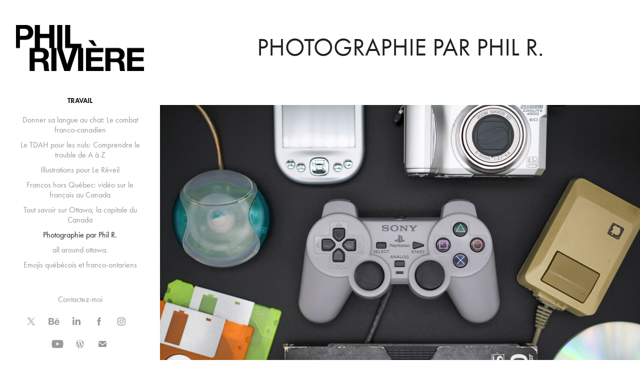

--- FILE ---
content_type: text/html; charset=utf-8
request_url: https://portfolio.rivr.art/photographie
body_size: 10894
content:
<!DOCTYPE HTML>
<html lang="en-US">
<head>
  <meta charset="UTF-8" />
  <meta name="viewport" content="width=device-width, initial-scale=1" />
      <meta name="keywords"  content="Photography" />
      <meta name="description"  content="Créateur de contenu vidéo, graphiste et photographe de 21 ans basé à Ottawa." />
      <meta name="twitter:card"  content="summary_large_image" />
      <meta name="twitter:site"  content="@AdobePortfolio" />
      <meta  property="og:title" content="Phil Rivière - Portfolio - Photographie par Phil R." />
      <meta  property="og:description" content="Créateur de contenu vidéo, graphiste et photographe de 21 ans basé à Ottawa." />
      <meta  property="og:image" content="https://cdn.myportfolio.com/7941c263-ddd5-4372-bb43-6c747bb03c3d/592aadff-8431-42be-ba0a-cc0738fd4f22_rwc_640x0x2560x2560x2560.jpg?h=d4cc855f796555a361d4bdee0e52cc4b" />
        <link rel="icon" href="https://cdn.myportfolio.com/7941c263-ddd5-4372-bb43-6c747bb03c3d/b256c473-5fed-40f1-af17-96fb770b84db_carw_1x1x32.png?h=8285849fd7cc896752b8565f20fd4b1b" />
      <link rel="stylesheet" href="/dist/css/main.css" type="text/css" />
      <link rel="stylesheet" href="https://cdn.myportfolio.com/7941c263-ddd5-4372-bb43-6c747bb03c3d/2362c2057fdbf7f3b514d9a4940e3ba71731618916.css?h=3495ada1c6805467b207993880181b7c" type="text/css" />
    <link rel="canonical" href="https://portfolio.rivr.art/photographie" />
      <title>Phil Rivière - Portfolio - Photographie par Phil R.</title>
    <script type="text/javascript" src="//use.typekit.net/ik/[base64].js?cb=8dae7d4d979f383d5ca1dd118e49b6878a07c580" async onload="
    try {
      window.Typekit.load();
    } catch (e) {
      console.warn('Typekit not loaded.');
    }
    "></script>
</head>
  <body class="transition-enabled">  <div class='page-background-video page-background-video-with-panel'>
  </div>
  <div class="js-responsive-nav">
    <div class="responsive-nav has-social">
      <div class="close-responsive-click-area js-close-responsive-nav">
        <div class="close-responsive-button"></div>
      </div>
          <nav data-hover-hint="nav">
              <ul class="group">
                  <li class="gallery-title"><a href="/travail" >Travail</a></li>
            <li class="project-title"><a href="/donner-sa-langue-au-chat" >Donner sa langue au chat: Le combat franco-canadien</a></li>
            <li class="project-title"><a href="/le-tdah-pour-les-nuls" >Le TDAH pour les nuls: Comprendre le trouble de A à Z</a></li>
            <li class="project-title"><a href="/illustrations-pour-le-reveil" >Illustrations pour Le Réveil</a></li>
            <li class="project-title"><a href="/francos-hors-quebec" >Francos hors Québec: vidéo sur le français au Canada</a></li>
            <li class="project-title"><a href="/tout-savoir-sur-ottawa" >Tout savoir sur Ottawa, la capitale du Canada</a></li>
            <li class="project-title"><a href="/photographie" class="active">Photographie par Phil R.</a></li>
            <li class="project-title"><a href="/all-around-ottawa" >all around ottawa.</a></li>
            <li class="project-title"><a href="/emojis-quebecois-et-franco-ontariens" >Emojis québécois et franco-ontariens</a></li>
              </ul>
      <div class="page-title">
        <a href="/contact" >Contactez-moi</a>
      </div>
              <div class="social pf-nav-social" data-hover-hint="navSocialIcons">
                <ul>
                        <li>
                          <a href="https://twitter.com/AppelezMoiPhil" target="_blank">
                            <svg xmlns="http://www.w3.org/2000/svg" xmlns:xlink="http://www.w3.org/1999/xlink" version="1.1" x="0px" y="0px" viewBox="-8 -3 35 24" xml:space="preserve" class="icon"><path d="M10.4 7.4 16.9 0h-1.5L9.7 6.4 5.2 0H0l6.8 9.7L0 17.4h1.5l5.9-6.8 4.7 6.8h5.2l-6.9-10ZM8.3 9.8l-.7-1-5.5-7.6h2.4l4.4 6.2.7 1 5.7 8h-2.4L8.3 9.8Z"/></svg>
                          </a>
                        </li>
                        <li>
                          <a href="https://www.behance.net/AppelezMoiPhil" target="_blank">
                            <svg id="Layer_1" data-name="Layer 1" xmlns="http://www.w3.org/2000/svg" viewBox="0 0 30 24" class="icon"><path id="path-1" d="M18.83,14.38a2.78,2.78,0,0,0,.65,1.9,2.31,2.31,0,0,0,1.7.59,2.31,2.31,0,0,0,1.38-.41,1.79,1.79,0,0,0,.71-0.87h2.31a4.48,4.48,0,0,1-1.71,2.53,5,5,0,0,1-2.78.76,5.53,5.53,0,0,1-2-.37,4.34,4.34,0,0,1-1.55-1,4.77,4.77,0,0,1-1-1.63,6.29,6.29,0,0,1,0-4.13,4.83,4.83,0,0,1,1-1.64A4.64,4.64,0,0,1,19.09,9a4.86,4.86,0,0,1,2-.4A4.5,4.5,0,0,1,23.21,9a4.36,4.36,0,0,1,1.5,1.3,5.39,5.39,0,0,1,.84,1.86,7,7,0,0,1,.18,2.18h-6.9Zm3.67-3.24A1.94,1.94,0,0,0,21,10.6a2.26,2.26,0,0,0-1,.22,2,2,0,0,0-.66.54,1.94,1.94,0,0,0-.35.69,3.47,3.47,0,0,0-.12.65h4.29A2.75,2.75,0,0,0,22.5,11.14ZM18.29,6h5.36V7.35H18.29V6ZM13.89,17.7a4.4,4.4,0,0,1-1.51.7,6.44,6.44,0,0,1-1.73.22H4.24V5.12h6.24a7.7,7.7,0,0,1,1.73.17,3.67,3.67,0,0,1,1.33.56,2.6,2.6,0,0,1,.86,1,3.74,3.74,0,0,1,.3,1.58,3,3,0,0,1-.46,1.7,3.33,3.33,0,0,1-1.35,1.12,3.19,3.19,0,0,1,1.82,1.26,3.79,3.79,0,0,1,.59,2.17,3.79,3.79,0,0,1-.39,1.77A3.24,3.24,0,0,1,13.89,17.7ZM11.72,8.19a1.25,1.25,0,0,0-.45-0.47,1.88,1.88,0,0,0-.64-0.24,5.5,5.5,0,0,0-.76-0.05H7.16v3.16h3a2,2,0,0,0,1.28-.38A1.43,1.43,0,0,0,11.89,9,1.73,1.73,0,0,0,11.72,8.19ZM11.84,13a2.39,2.39,0,0,0-1.52-.45H7.16v3.73h3.11a3.61,3.61,0,0,0,.82-0.09A2,2,0,0,0,11.77,16a1.39,1.39,0,0,0,.47-0.54,1.85,1.85,0,0,0,.17-0.88A1.77,1.77,0,0,0,11.84,13Z"/></svg>
                          </a>
                        </li>
                        <li>
                          <a href="https://linkedin.com/in/AppelezMoiPhil" target="_blank">
                            <svg version="1.1" id="Layer_1" xmlns="http://www.w3.org/2000/svg" xmlns:xlink="http://www.w3.org/1999/xlink" viewBox="0 0 30 24" style="enable-background:new 0 0 30 24;" xml:space="preserve" class="icon">
                            <path id="path-1_24_" d="M19.6,19v-5.8c0-1.4-0.5-2.4-1.7-2.4c-1,0-1.5,0.7-1.8,1.3C16,12.3,16,12.6,16,13v6h-3.4
                              c0,0,0.1-9.8,0-10.8H16v1.5c0,0,0,0,0,0h0v0C16.4,9,17.2,7.9,19,7.9c2.3,0,4,1.5,4,4.9V19H19.6z M8.9,6.7L8.9,6.7
                              C7.7,6.7,7,5.9,7,4.9C7,3.8,7.8,3,8.9,3s1.9,0.8,1.9,1.9C10.9,5.9,10.1,6.7,8.9,6.7z M10.6,19H7.2V8.2h3.4V19z"/>
                            </svg>
                          </a>
                        </li>
                        <li>
                          <a href="https://facebook.com/AppelezMoiPhil" target="_blank">
                            <svg xmlns="http://www.w3.org/2000/svg" xmlns:xlink="http://www.w3.org/1999/xlink" version="1.1" x="0px" y="0px" viewBox="0 0 30 24" xml:space="preserve" class="icon"><path d="M16.21 20h-3.26v-8h-1.63V9.24h1.63V7.59c0-2.25 0.92-3.59 3.53-3.59h2.17v2.76H17.3 c-1.02 0-1.08 0.39-1.08 1.11l0 1.38h2.46L18.38 12h-2.17V20z"/></svg>
                          </a>
                        </li>
                        <li>
                          <a href="https://instagram.com/AppelezMoiPhil" target="_blank">
                            <svg version="1.1" id="Layer_1" xmlns="http://www.w3.org/2000/svg" xmlns:xlink="http://www.w3.org/1999/xlink" viewBox="0 0 30 24" style="enable-background:new 0 0 30 24;" xml:space="preserve" class="icon">
                            <g>
                              <path d="M15,5.4c2.1,0,2.4,0,3.2,0c0.8,0,1.2,0.2,1.5,0.3c0.4,0.1,0.6,0.3,0.9,0.6c0.3,0.3,0.5,0.5,0.6,0.9
                                c0.1,0.3,0.2,0.7,0.3,1.5c0,0.8,0,1.1,0,3.2s0,2.4,0,3.2c0,0.8-0.2,1.2-0.3,1.5c-0.1,0.4-0.3,0.6-0.6,0.9c-0.3,0.3-0.5,0.5-0.9,0.6
                                c-0.3,0.1-0.7,0.2-1.5,0.3c-0.8,0-1.1,0-3.2,0s-2.4,0-3.2,0c-0.8,0-1.2-0.2-1.5-0.3c-0.4-0.1-0.6-0.3-0.9-0.6
                                c-0.3-0.3-0.5-0.5-0.6-0.9c-0.1-0.3-0.2-0.7-0.3-1.5c0-0.8,0-1.1,0-3.2s0-2.4,0-3.2c0-0.8,0.2-1.2,0.3-1.5c0.1-0.4,0.3-0.6,0.6-0.9
                                c0.3-0.3,0.5-0.5,0.9-0.6c0.3-0.1,0.7-0.2,1.5-0.3C12.6,5.4,12.9,5.4,15,5.4 M15,4c-2.2,0-2.4,0-3.3,0c-0.9,0-1.4,0.2-1.9,0.4
                                c-0.5,0.2-1,0.5-1.4,0.9C7.9,5.8,7.6,6.2,7.4,6.8C7.2,7.3,7.1,7.9,7,8.7C7,9.6,7,9.8,7,12s0,2.4,0,3.3c0,0.9,0.2,1.4,0.4,1.9
                                c0.2,0.5,0.5,1,0.9,1.4c0.4,0.4,0.9,0.7,1.4,0.9c0.5,0.2,1.1,0.3,1.9,0.4c0.9,0,1.1,0,3.3,0s2.4,0,3.3,0c0.9,0,1.4-0.2,1.9-0.4
                                c0.5-0.2,1-0.5,1.4-0.9c0.4-0.4,0.7-0.9,0.9-1.4c0.2-0.5,0.3-1.1,0.4-1.9c0-0.9,0-1.1,0-3.3s0-2.4,0-3.3c0-0.9-0.2-1.4-0.4-1.9
                                c-0.2-0.5-0.5-1-0.9-1.4c-0.4-0.4-0.9-0.7-1.4-0.9c-0.5-0.2-1.1-0.3-1.9-0.4C17.4,4,17.2,4,15,4L15,4L15,4z"/>
                              <path d="M15,7.9c-2.3,0-4.1,1.8-4.1,4.1s1.8,4.1,4.1,4.1s4.1-1.8,4.1-4.1S17.3,7.9,15,7.9L15,7.9z M15,14.7c-1.5,0-2.7-1.2-2.7-2.7
                                c0-1.5,1.2-2.7,2.7-2.7s2.7,1.2,2.7,2.7C17.7,13.5,16.5,14.7,15,14.7L15,14.7z"/>
                              <path d="M20.2,7.7c0,0.5-0.4,1-1,1s-1-0.4-1-1s0.4-1,1-1S20.2,7.2,20.2,7.7L20.2,7.7z"/>
                            </g>
                            </svg>
                          </a>
                        </li>
                        <li>
                          <a href="https://youtube.com/AppelezMoiPhil" target="_blank">
                            <svg xmlns="http://www.w3.org/2000/svg" xmlns:xlink="http://www.w3.org/1999/xlink" version="1.1" id="Layer_1" viewBox="0 0 30 24" xml:space="preserve" class="icon"><path d="M26.15 16.54c0 0-0.22 1.57-0.9 2.26c-0.87 0.91-1.84 0.91-2.28 0.96C19.78 20 15 20 15 20 s-5.91-0.05-7.74-0.23c-0.51-0.09-1.64-0.07-2.51-0.97c-0.68-0.69-0.91-2.26-0.91-2.26s-0.23-1.84-0.23-3.68v-1.73 c0-1.84 0.23-3.68 0.23-3.68s0.22-1.57 0.91-2.26c0.87-0.91 1.83-0.91 2.28-0.96C10.22 4 15 4 15 4H15c0 0 4.8 0 8 0.2 c0.44 0.1 1.4 0.1 2.3 0.96c0.68 0.7 0.9 2.3 0.9 2.26s0.23 1.8 0.2 3.68v1.73C26.38 14.7 26.1 16.5 26.1 16.54z M12.65 8.56l0 6.39l6.15-3.18L12.65 8.56z"/></svg>
                          </a>
                        </li>
                        <li>
                          <a href="https://rivr.art" target="_blank">
                            <svg version="1.1" id="Layer_1" xmlns="http://www.w3.org/2000/svg" xmlns:xlink="http://www.w3.org/1999/xlink" viewBox="0 0 30 24" style="enable-background:new 0 0 30 24;" xml:space="preserve" class="icon">
                            <path class="st0" d="M15,4c-4.4,0-8,3.6-8,8c0,4.4,3.6,8,8,8c4.4,0,8-3.6,8-8C23,7.6,19.4,4,15,4z M7.8,12c0-1,0.2-2,0.6-2.9
                              l3.4,9.4C9.5,17.3,7.8,14.8,7.8,12z M15,19.2c-0.7,0-1.4-0.1-2-0.3l2.2-6.3l2.2,6.1c0,0,0,0.1,0.1,0.1C16.6,19,15.8,19.2,15,19.2z
                               M16,8.6c0.4,0,0.8-0.1,0.8-0.1c0.4,0,0.3-0.6,0-0.6c0,0-1.2,0.1-1.9,0.1C14.1,8.1,13,8,13,8c-0.4,0-0.4,0.6,0,0.6
                              c0,0,0.4,0,0.8,0.1l1.1,3.1l-1.6,4.7l-2.6-7.8c0.4,0,0.8-0.1,0.8-0.1c0.4,0,0.3-0.6,0-0.6c0,0-1.2,0.1-1.9,0.1c-0.1,0-0.3,0-0.5,0
                              c1.3-2,3.5-3.2,6-3.2c1.9,0,3.6,0.7,4.9,1.9c0,0-0.1,0-0.1,0c-0.7,0-1.2,0.6-1.2,1.3c0,0.6,0.3,1.1,0.7,1.7c0.3,0.5,0.6,1.1,0.6,2
                              c0,0.6-0.2,1.3-0.5,2.3l-0.7,2.4L16,8.6z M21.3,8.5c0.6,1,0.9,2.2,0.9,3.5c0,2.7-1.4,5-3.6,6.2l2.2-6.4c0.4-1,0.5-1.8,0.5-2.6
                              C21.4,9,21.3,8.8,21.3,8.5z"/>
                            </svg>
                          </a>
                        </li>
                        <li>
                          <a href="mailto:phil@rivr.art">
                            <svg version="1.1" id="Layer_1" xmlns="http://www.w3.org/2000/svg" xmlns:xlink="http://www.w3.org/1999/xlink" x="0px" y="0px" viewBox="0 0 30 24" style="enable-background:new 0 0 30 24;" xml:space="preserve" class="icon">
                              <g>
                                <path d="M15,13L7.1,7.1c0-0.5,0.4-1,1-1h13.8c0.5,0,1,0.4,1,1L15,13z M15,14.8l7.9-5.9v8.1c0,0.5-0.4,1-1,1H8.1c-0.5,0-1-0.4-1-1 V8.8L15,14.8z"/>
                              </g>
                            </svg>
                          </a>
                        </li>
                </ul>
              </div>
          </nav>
    </div>
  </div>
  <div class="site-wrap cfix js-site-wrap">
    <div class="site-container">
      <div class="site-content e2e-site-content">
        <div class="sidebar-content">
          <header class="site-header">
              <div class="logo-wrap" data-hover-hint="logo">
                    <div class="logo e2e-site-logo-text logo-image has-rollover ">
    <a href="/travail" class="image-normal image-link">
      <img src="https://cdn.myportfolio.com/7941c263-ddd5-4372-bb43-6c747bb03c3d/80215c0a-a16e-4e76-9fb0-43d3cbe1b4dd_rwc_58x0x6324x2284x4096.png?h=7852cf8d6158a625fce564392c367b59" alt="Phil Rivière">
    </a>
    <a href="/travail" class="image-rollover image-link">
      <img src="https://cdn.myportfolio.com/7941c263-ddd5-4372-bb43-6c747bb03c3d/dcfcf394-a3f4-4b96-aae9-942296b70217_rwc_58x0x6324x2284x4096.png?h=617cbf63a1c30b01fd41b79affcda350" alt="Phil Rivière">
    </a>
</div>
              </div>
  <div class="hamburger-click-area js-hamburger">
    <div class="hamburger">
      <i></i>
      <i></i>
      <i></i>
    </div>
  </div>
          </header>
              <nav data-hover-hint="nav">
              <ul class="group">
                  <li class="gallery-title"><a href="/travail" >Travail</a></li>
            <li class="project-title"><a href="/donner-sa-langue-au-chat" >Donner sa langue au chat: Le combat franco-canadien</a></li>
            <li class="project-title"><a href="/le-tdah-pour-les-nuls" >Le TDAH pour les nuls: Comprendre le trouble de A à Z</a></li>
            <li class="project-title"><a href="/illustrations-pour-le-reveil" >Illustrations pour Le Réveil</a></li>
            <li class="project-title"><a href="/francos-hors-quebec" >Francos hors Québec: vidéo sur le français au Canada</a></li>
            <li class="project-title"><a href="/tout-savoir-sur-ottawa" >Tout savoir sur Ottawa, la capitale du Canada</a></li>
            <li class="project-title"><a href="/photographie" class="active">Photographie par Phil R.</a></li>
            <li class="project-title"><a href="/all-around-ottawa" >all around ottawa.</a></li>
            <li class="project-title"><a href="/emojis-quebecois-et-franco-ontariens" >Emojis québécois et franco-ontariens</a></li>
              </ul>
      <div class="page-title">
        <a href="/contact" >Contactez-moi</a>
      </div>
                  <div class="social pf-nav-social" data-hover-hint="navSocialIcons">
                    <ul>
                            <li>
                              <a href="https://twitter.com/AppelezMoiPhil" target="_blank">
                                <svg xmlns="http://www.w3.org/2000/svg" xmlns:xlink="http://www.w3.org/1999/xlink" version="1.1" x="0px" y="0px" viewBox="-8 -3 35 24" xml:space="preserve" class="icon"><path d="M10.4 7.4 16.9 0h-1.5L9.7 6.4 5.2 0H0l6.8 9.7L0 17.4h1.5l5.9-6.8 4.7 6.8h5.2l-6.9-10ZM8.3 9.8l-.7-1-5.5-7.6h2.4l4.4 6.2.7 1 5.7 8h-2.4L8.3 9.8Z"/></svg>
                              </a>
                            </li>
                            <li>
                              <a href="https://www.behance.net/AppelezMoiPhil" target="_blank">
                                <svg id="Layer_1" data-name="Layer 1" xmlns="http://www.w3.org/2000/svg" viewBox="0 0 30 24" class="icon"><path id="path-1" d="M18.83,14.38a2.78,2.78,0,0,0,.65,1.9,2.31,2.31,0,0,0,1.7.59,2.31,2.31,0,0,0,1.38-.41,1.79,1.79,0,0,0,.71-0.87h2.31a4.48,4.48,0,0,1-1.71,2.53,5,5,0,0,1-2.78.76,5.53,5.53,0,0,1-2-.37,4.34,4.34,0,0,1-1.55-1,4.77,4.77,0,0,1-1-1.63,6.29,6.29,0,0,1,0-4.13,4.83,4.83,0,0,1,1-1.64A4.64,4.64,0,0,1,19.09,9a4.86,4.86,0,0,1,2-.4A4.5,4.5,0,0,1,23.21,9a4.36,4.36,0,0,1,1.5,1.3,5.39,5.39,0,0,1,.84,1.86,7,7,0,0,1,.18,2.18h-6.9Zm3.67-3.24A1.94,1.94,0,0,0,21,10.6a2.26,2.26,0,0,0-1,.22,2,2,0,0,0-.66.54,1.94,1.94,0,0,0-.35.69,3.47,3.47,0,0,0-.12.65h4.29A2.75,2.75,0,0,0,22.5,11.14ZM18.29,6h5.36V7.35H18.29V6ZM13.89,17.7a4.4,4.4,0,0,1-1.51.7,6.44,6.44,0,0,1-1.73.22H4.24V5.12h6.24a7.7,7.7,0,0,1,1.73.17,3.67,3.67,0,0,1,1.33.56,2.6,2.6,0,0,1,.86,1,3.74,3.74,0,0,1,.3,1.58,3,3,0,0,1-.46,1.7,3.33,3.33,0,0,1-1.35,1.12,3.19,3.19,0,0,1,1.82,1.26,3.79,3.79,0,0,1,.59,2.17,3.79,3.79,0,0,1-.39,1.77A3.24,3.24,0,0,1,13.89,17.7ZM11.72,8.19a1.25,1.25,0,0,0-.45-0.47,1.88,1.88,0,0,0-.64-0.24,5.5,5.5,0,0,0-.76-0.05H7.16v3.16h3a2,2,0,0,0,1.28-.38A1.43,1.43,0,0,0,11.89,9,1.73,1.73,0,0,0,11.72,8.19ZM11.84,13a2.39,2.39,0,0,0-1.52-.45H7.16v3.73h3.11a3.61,3.61,0,0,0,.82-0.09A2,2,0,0,0,11.77,16a1.39,1.39,0,0,0,.47-0.54,1.85,1.85,0,0,0,.17-0.88A1.77,1.77,0,0,0,11.84,13Z"/></svg>
                              </a>
                            </li>
                            <li>
                              <a href="https://linkedin.com/in/AppelezMoiPhil" target="_blank">
                                <svg version="1.1" id="Layer_1" xmlns="http://www.w3.org/2000/svg" xmlns:xlink="http://www.w3.org/1999/xlink" viewBox="0 0 30 24" style="enable-background:new 0 0 30 24;" xml:space="preserve" class="icon">
                                <path id="path-1_24_" d="M19.6,19v-5.8c0-1.4-0.5-2.4-1.7-2.4c-1,0-1.5,0.7-1.8,1.3C16,12.3,16,12.6,16,13v6h-3.4
                                  c0,0,0.1-9.8,0-10.8H16v1.5c0,0,0,0,0,0h0v0C16.4,9,17.2,7.9,19,7.9c2.3,0,4,1.5,4,4.9V19H19.6z M8.9,6.7L8.9,6.7
                                  C7.7,6.7,7,5.9,7,4.9C7,3.8,7.8,3,8.9,3s1.9,0.8,1.9,1.9C10.9,5.9,10.1,6.7,8.9,6.7z M10.6,19H7.2V8.2h3.4V19z"/>
                                </svg>
                              </a>
                            </li>
                            <li>
                              <a href="https://facebook.com/AppelezMoiPhil" target="_blank">
                                <svg xmlns="http://www.w3.org/2000/svg" xmlns:xlink="http://www.w3.org/1999/xlink" version="1.1" x="0px" y="0px" viewBox="0 0 30 24" xml:space="preserve" class="icon"><path d="M16.21 20h-3.26v-8h-1.63V9.24h1.63V7.59c0-2.25 0.92-3.59 3.53-3.59h2.17v2.76H17.3 c-1.02 0-1.08 0.39-1.08 1.11l0 1.38h2.46L18.38 12h-2.17V20z"/></svg>
                              </a>
                            </li>
                            <li>
                              <a href="https://instagram.com/AppelezMoiPhil" target="_blank">
                                <svg version="1.1" id="Layer_1" xmlns="http://www.w3.org/2000/svg" xmlns:xlink="http://www.w3.org/1999/xlink" viewBox="0 0 30 24" style="enable-background:new 0 0 30 24;" xml:space="preserve" class="icon">
                                <g>
                                  <path d="M15,5.4c2.1,0,2.4,0,3.2,0c0.8,0,1.2,0.2,1.5,0.3c0.4,0.1,0.6,0.3,0.9,0.6c0.3,0.3,0.5,0.5,0.6,0.9
                                    c0.1,0.3,0.2,0.7,0.3,1.5c0,0.8,0,1.1,0,3.2s0,2.4,0,3.2c0,0.8-0.2,1.2-0.3,1.5c-0.1,0.4-0.3,0.6-0.6,0.9c-0.3,0.3-0.5,0.5-0.9,0.6
                                    c-0.3,0.1-0.7,0.2-1.5,0.3c-0.8,0-1.1,0-3.2,0s-2.4,0-3.2,0c-0.8,0-1.2-0.2-1.5-0.3c-0.4-0.1-0.6-0.3-0.9-0.6
                                    c-0.3-0.3-0.5-0.5-0.6-0.9c-0.1-0.3-0.2-0.7-0.3-1.5c0-0.8,0-1.1,0-3.2s0-2.4,0-3.2c0-0.8,0.2-1.2,0.3-1.5c0.1-0.4,0.3-0.6,0.6-0.9
                                    c0.3-0.3,0.5-0.5,0.9-0.6c0.3-0.1,0.7-0.2,1.5-0.3C12.6,5.4,12.9,5.4,15,5.4 M15,4c-2.2,0-2.4,0-3.3,0c-0.9,0-1.4,0.2-1.9,0.4
                                    c-0.5,0.2-1,0.5-1.4,0.9C7.9,5.8,7.6,6.2,7.4,6.8C7.2,7.3,7.1,7.9,7,8.7C7,9.6,7,9.8,7,12s0,2.4,0,3.3c0,0.9,0.2,1.4,0.4,1.9
                                    c0.2,0.5,0.5,1,0.9,1.4c0.4,0.4,0.9,0.7,1.4,0.9c0.5,0.2,1.1,0.3,1.9,0.4c0.9,0,1.1,0,3.3,0s2.4,0,3.3,0c0.9,0,1.4-0.2,1.9-0.4
                                    c0.5-0.2,1-0.5,1.4-0.9c0.4-0.4,0.7-0.9,0.9-1.4c0.2-0.5,0.3-1.1,0.4-1.9c0-0.9,0-1.1,0-3.3s0-2.4,0-3.3c0-0.9-0.2-1.4-0.4-1.9
                                    c-0.2-0.5-0.5-1-0.9-1.4c-0.4-0.4-0.9-0.7-1.4-0.9c-0.5-0.2-1.1-0.3-1.9-0.4C17.4,4,17.2,4,15,4L15,4L15,4z"/>
                                  <path d="M15,7.9c-2.3,0-4.1,1.8-4.1,4.1s1.8,4.1,4.1,4.1s4.1-1.8,4.1-4.1S17.3,7.9,15,7.9L15,7.9z M15,14.7c-1.5,0-2.7-1.2-2.7-2.7
                                    c0-1.5,1.2-2.7,2.7-2.7s2.7,1.2,2.7,2.7C17.7,13.5,16.5,14.7,15,14.7L15,14.7z"/>
                                  <path d="M20.2,7.7c0,0.5-0.4,1-1,1s-1-0.4-1-1s0.4-1,1-1S20.2,7.2,20.2,7.7L20.2,7.7z"/>
                                </g>
                                </svg>
                              </a>
                            </li>
                            <li>
                              <a href="https://youtube.com/AppelezMoiPhil" target="_blank">
                                <svg xmlns="http://www.w3.org/2000/svg" xmlns:xlink="http://www.w3.org/1999/xlink" version="1.1" id="Layer_1" viewBox="0 0 30 24" xml:space="preserve" class="icon"><path d="M26.15 16.54c0 0-0.22 1.57-0.9 2.26c-0.87 0.91-1.84 0.91-2.28 0.96C19.78 20 15 20 15 20 s-5.91-0.05-7.74-0.23c-0.51-0.09-1.64-0.07-2.51-0.97c-0.68-0.69-0.91-2.26-0.91-2.26s-0.23-1.84-0.23-3.68v-1.73 c0-1.84 0.23-3.68 0.23-3.68s0.22-1.57 0.91-2.26c0.87-0.91 1.83-0.91 2.28-0.96C10.22 4 15 4 15 4H15c0 0 4.8 0 8 0.2 c0.44 0.1 1.4 0.1 2.3 0.96c0.68 0.7 0.9 2.3 0.9 2.26s0.23 1.8 0.2 3.68v1.73C26.38 14.7 26.1 16.5 26.1 16.54z M12.65 8.56l0 6.39l6.15-3.18L12.65 8.56z"/></svg>
                              </a>
                            </li>
                            <li>
                              <a href="https://rivr.art" target="_blank">
                                <svg version="1.1" id="Layer_1" xmlns="http://www.w3.org/2000/svg" xmlns:xlink="http://www.w3.org/1999/xlink" viewBox="0 0 30 24" style="enable-background:new 0 0 30 24;" xml:space="preserve" class="icon">
                                <path class="st0" d="M15,4c-4.4,0-8,3.6-8,8c0,4.4,3.6,8,8,8c4.4,0,8-3.6,8-8C23,7.6,19.4,4,15,4z M7.8,12c0-1,0.2-2,0.6-2.9
                                  l3.4,9.4C9.5,17.3,7.8,14.8,7.8,12z M15,19.2c-0.7,0-1.4-0.1-2-0.3l2.2-6.3l2.2,6.1c0,0,0,0.1,0.1,0.1C16.6,19,15.8,19.2,15,19.2z
                                   M16,8.6c0.4,0,0.8-0.1,0.8-0.1c0.4,0,0.3-0.6,0-0.6c0,0-1.2,0.1-1.9,0.1C14.1,8.1,13,8,13,8c-0.4,0-0.4,0.6,0,0.6
                                  c0,0,0.4,0,0.8,0.1l1.1,3.1l-1.6,4.7l-2.6-7.8c0.4,0,0.8-0.1,0.8-0.1c0.4,0,0.3-0.6,0-0.6c0,0-1.2,0.1-1.9,0.1c-0.1,0-0.3,0-0.5,0
                                  c1.3-2,3.5-3.2,6-3.2c1.9,0,3.6,0.7,4.9,1.9c0,0-0.1,0-0.1,0c-0.7,0-1.2,0.6-1.2,1.3c0,0.6,0.3,1.1,0.7,1.7c0.3,0.5,0.6,1.1,0.6,2
                                  c0,0.6-0.2,1.3-0.5,2.3l-0.7,2.4L16,8.6z M21.3,8.5c0.6,1,0.9,2.2,0.9,3.5c0,2.7-1.4,5-3.6,6.2l2.2-6.4c0.4-1,0.5-1.8,0.5-2.6
                                  C21.4,9,21.3,8.8,21.3,8.5z"/>
                                </svg>
                              </a>
                            </li>
                            <li>
                              <a href="mailto:phil@rivr.art">
                                <svg version="1.1" id="Layer_1" xmlns="http://www.w3.org/2000/svg" xmlns:xlink="http://www.w3.org/1999/xlink" x="0px" y="0px" viewBox="0 0 30 24" style="enable-background:new 0 0 30 24;" xml:space="preserve" class="icon">
                                  <g>
                                    <path d="M15,13L7.1,7.1c0-0.5,0.4-1,1-1h13.8c0.5,0,1,0.4,1,1L15,13z M15,14.8l7.9-5.9v8.1c0,0.5-0.4,1-1,1H8.1c-0.5,0-1-0.4-1-1 V8.8L15,14.8z"/>
                                  </g>
                                </svg>
                              </a>
                            </li>
                    </ul>
                  </div>
              </nav>
        </div>
        <main>
  <div class="page-container" data-context="page.page.container" data-hover-hint="pageContainer">
    <section class="page standard-modules">
        <header class="page-header content" data-context="pages" data-identity="id:p5eacbc0f0674f40a7de1ae4f258622619cc8e5ac123b1e555e666" data-hover-hint="pageHeader" data-hover-hint-id="p5eacbc0f0674f40a7de1ae4f258622619cc8e5ac123b1e555e666">
            <h1 class="title preserve-whitespace e2e-site-page-title">Photographie par Phil R.</h1>
            <p class="description"></p>
        </header>
      <div class="page-content js-page-content" data-context="pages" data-identity="id:p5eacbc0f0674f40a7de1ae4f258622619cc8e5ac123b1e555e666">
        <div id="project-canvas" class="js-project-modules modules content">
          <div id="project-modules">
              
              <div class="project-module module image project-module-image js-js-project-module"  style="padding-top: px;
padding-bottom: px;
">

  

  
     <div class="js-lightbox" data-src="https://cdn.myportfolio.com/7941c263-ddd5-4372-bb43-6c747bb03c3d/b960018d-780a-446b-82ea-9e7190d17dc9.jpg?h=c3ba84c3708eca561171f61c0d5ac44a">
           <img
             class="js-lazy e2e-site-project-module-image"
             src="[data-uri]"
             data-src="https://cdn.myportfolio.com/7941c263-ddd5-4372-bb43-6c747bb03c3d/b960018d-780a-446b-82ea-9e7190d17dc9_rw_3840.jpg?h=8c3840e54d99e3a5f0ff121e78e59143"
             data-srcset="https://cdn.myportfolio.com/7941c263-ddd5-4372-bb43-6c747bb03c3d/b960018d-780a-446b-82ea-9e7190d17dc9_rw_600.jpg?h=1c71cff4da0ae4d0abdffee3d347714b 600w,https://cdn.myportfolio.com/7941c263-ddd5-4372-bb43-6c747bb03c3d/b960018d-780a-446b-82ea-9e7190d17dc9_rw_1200.jpg?h=3edc53b4ad114bba24d4ba0b41843181 1200w,https://cdn.myportfolio.com/7941c263-ddd5-4372-bb43-6c747bb03c3d/b960018d-780a-446b-82ea-9e7190d17dc9_rw_1920.jpg?h=827f40705ab5bac45022d7b5c5ddd3ab 1920w,https://cdn.myportfolio.com/7941c263-ddd5-4372-bb43-6c747bb03c3d/b960018d-780a-446b-82ea-9e7190d17dc9_rw_3840.jpg?h=8c3840e54d99e3a5f0ff121e78e59143 3840w,"
             data-sizes="(max-width: 3840px) 100vw, 3840px"
             width="3840"
             height="0"
             style="padding-bottom: 66.67%; background: rgba(0, 0, 0, 0.03)"
             
           >
     </div>
  

</div>

              
              
              
              
              
              
              
              
              
              <div class="project-module module image project-module-image js-js-project-module"  style="padding-top: px;
padding-bottom: px;
">

  

  
     <div class="js-lightbox" data-src="https://cdn.myportfolio.com/7941c263-ddd5-4372-bb43-6c747bb03c3d/b6cd612e-90ad-4fa6-babe-00c8f78a7dac.jpg?h=7b7b78231a05743173d6ec55e37a03a1">
           <img
             class="js-lazy e2e-site-project-module-image"
             src="[data-uri]"
             data-src="https://cdn.myportfolio.com/7941c263-ddd5-4372-bb43-6c747bb03c3d/b6cd612e-90ad-4fa6-babe-00c8f78a7dac_rw_3840.jpg?h=aa7b385f69cf89f1b8f2975539ed1a78"
             data-srcset="https://cdn.myportfolio.com/7941c263-ddd5-4372-bb43-6c747bb03c3d/b6cd612e-90ad-4fa6-babe-00c8f78a7dac_rw_600.jpg?h=1bd380c1ceb403b1de5a8e3726ab4219 600w,https://cdn.myportfolio.com/7941c263-ddd5-4372-bb43-6c747bb03c3d/b6cd612e-90ad-4fa6-babe-00c8f78a7dac_rw_1200.jpg?h=c5b20cb4e88afb9781bd867f11b313fd 1200w,https://cdn.myportfolio.com/7941c263-ddd5-4372-bb43-6c747bb03c3d/b6cd612e-90ad-4fa6-babe-00c8f78a7dac_rw_1920.jpg?h=c6c15bfb660cc1782ca26b7fda96a549 1920w,https://cdn.myportfolio.com/7941c263-ddd5-4372-bb43-6c747bb03c3d/b6cd612e-90ad-4fa6-babe-00c8f78a7dac_rw_3840.jpg?h=aa7b385f69cf89f1b8f2975539ed1a78 3840w,"
             data-sizes="(max-width: 3840px) 100vw, 3840px"
             width="3840"
             height="0"
             style="padding-bottom: 66.67%; background: rgba(0, 0, 0, 0.03)"
             
           >
     </div>
  

</div>

              
              
              
              
              
              
              
              
              
              <div class="project-module module image project-module-image js-js-project-module"  style="padding-top: px;
padding-bottom: px;
">

  

  
     <div class="js-lightbox" data-src="https://cdn.myportfolio.com/7941c263-ddd5-4372-bb43-6c747bb03c3d/53a0e801-586a-4fc0-bd96-9041860b4685.jpg?h=cd804ac432911f2bbff840febffa7cc8">
           <img
             class="js-lazy e2e-site-project-module-image"
             src="[data-uri]"
             data-src="https://cdn.myportfolio.com/7941c263-ddd5-4372-bb43-6c747bb03c3d/53a0e801-586a-4fc0-bd96-9041860b4685_rw_3840.jpg?h=ecc5591c6d0cf8e42c041d22a6c2a01b"
             data-srcset="https://cdn.myportfolio.com/7941c263-ddd5-4372-bb43-6c747bb03c3d/53a0e801-586a-4fc0-bd96-9041860b4685_rw_600.jpg?h=e8b17978c343b25df4cd66ac676d533a 600w,https://cdn.myportfolio.com/7941c263-ddd5-4372-bb43-6c747bb03c3d/53a0e801-586a-4fc0-bd96-9041860b4685_rw_1200.jpg?h=a2430704e2a54f25c6b38393b83bb428 1200w,https://cdn.myportfolio.com/7941c263-ddd5-4372-bb43-6c747bb03c3d/53a0e801-586a-4fc0-bd96-9041860b4685_rw_1920.jpg?h=69992ca8b1928ac13b52ff544d58c938 1920w,https://cdn.myportfolio.com/7941c263-ddd5-4372-bb43-6c747bb03c3d/53a0e801-586a-4fc0-bd96-9041860b4685_rw_3840.jpg?h=ecc5591c6d0cf8e42c041d22a6c2a01b 3840w,"
             data-sizes="(max-width: 3840px) 100vw, 3840px"
             width="3840"
             height="0"
             style="padding-bottom: 66.67%; background: rgba(0, 0, 0, 0.03)"
             
           >
     </div>
  

</div>

              
              
              
              
              
              
              
              
              
              <div class="project-module module image project-module-image js-js-project-module" >

  

  
     <div class="js-lightbox" data-src="https://cdn.myportfolio.com/7941c263-ddd5-4372-bb43-6c747bb03c3d/bff4570e-bfe8-4b70-8fd4-736dc4c2f63a.png?h=d4c8ae7e6a64065e664b1412494674e0">
           <img
             class="js-lazy e2e-site-project-module-image"
             src="[data-uri]"
             data-src="https://cdn.myportfolio.com/7941c263-ddd5-4372-bb43-6c747bb03c3d/bff4570e-bfe8-4b70-8fd4-736dc4c2f63a_rw_3840.png?h=671a30639beee0b367290e6c5459ed1d"
             data-srcset="https://cdn.myportfolio.com/7941c263-ddd5-4372-bb43-6c747bb03c3d/bff4570e-bfe8-4b70-8fd4-736dc4c2f63a_rw_600.png?h=7a69cc305f2db8f9aa524abe91032ff5 600w,https://cdn.myportfolio.com/7941c263-ddd5-4372-bb43-6c747bb03c3d/bff4570e-bfe8-4b70-8fd4-736dc4c2f63a_rw_1200.png?h=7a5ea4c1139167d0437253071f80cb55 1200w,https://cdn.myportfolio.com/7941c263-ddd5-4372-bb43-6c747bb03c3d/bff4570e-bfe8-4b70-8fd4-736dc4c2f63a_rw_1920.png?h=1ff7509a5e49571b93b9ef49638d221b 1920w,https://cdn.myportfolio.com/7941c263-ddd5-4372-bb43-6c747bb03c3d/bff4570e-bfe8-4b70-8fd4-736dc4c2f63a_rw_3840.png?h=671a30639beee0b367290e6c5459ed1d 3840w,"
             data-sizes="(max-width: 3840px) 100vw, 3840px"
             width="3840"
             height="0"
             style="padding-bottom: 66.67%; background: rgba(0, 0, 0, 0.03)"
             
           >
     </div>
  

</div>

              
              
              
              
              
              
              
              
              
              <div class="project-module module image project-module-image js-js-project-module"  style="padding-top: px;
padding-bottom: px;
">

  

  
     <div class="js-lightbox" data-src="https://cdn.myportfolio.com/7941c263-ddd5-4372-bb43-6c747bb03c3d/cda84e51-2125-47c2-8320-63ca6a8aab1c.JPG?h=fcffdac68c846100c210be4d2f0d748d">
           <img
             class="js-lazy e2e-site-project-module-image"
             src="[data-uri]"
             data-src="https://cdn.myportfolio.com/7941c263-ddd5-4372-bb43-6c747bb03c3d/cda84e51-2125-47c2-8320-63ca6a8aab1c_rw_3840.JPG?h=8936b9a83c25b543e7b8dbbdff0c1f03"
             data-srcset="https://cdn.myportfolio.com/7941c263-ddd5-4372-bb43-6c747bb03c3d/cda84e51-2125-47c2-8320-63ca6a8aab1c_rw_600.JPG?h=428e9ee19735e5a0d6982b102c691c2e 600w,https://cdn.myportfolio.com/7941c263-ddd5-4372-bb43-6c747bb03c3d/cda84e51-2125-47c2-8320-63ca6a8aab1c_rw_1200.JPG?h=7e5a960a0b28b4ae6b948c241ff25d53 1200w,https://cdn.myportfolio.com/7941c263-ddd5-4372-bb43-6c747bb03c3d/cda84e51-2125-47c2-8320-63ca6a8aab1c_rw_1920.JPG?h=6044c834becf91d3691954a105d5fcc7 1920w,https://cdn.myportfolio.com/7941c263-ddd5-4372-bb43-6c747bb03c3d/cda84e51-2125-47c2-8320-63ca6a8aab1c_rw_3840.JPG?h=8936b9a83c25b543e7b8dbbdff0c1f03 3840w,"
             data-sizes="(max-width: 3840px) 100vw, 3840px"
             width="3840"
             height="0"
             style="padding-bottom: 66.5%; background: rgba(0, 0, 0, 0.03)"
             
           >
     </div>
  

</div>

              
              
              
              
              
              
              
              
              
              <div class="project-module module image project-module-image js-js-project-module"  style="padding-top: px;
padding-bottom: px;
">

  

  
     <div class="js-lightbox" data-src="https://cdn.myportfolio.com/7941c263-ddd5-4372-bb43-6c747bb03c3d/d34af63c-f654-4d1d-84fe-694706cd4391.JPG?h=401964c0cb87286db69a097087dfbdae">
           <img
             class="js-lazy e2e-site-project-module-image"
             src="[data-uri]"
             data-src="https://cdn.myportfolio.com/7941c263-ddd5-4372-bb43-6c747bb03c3d/d34af63c-f654-4d1d-84fe-694706cd4391_rw_3840.JPG?h=8744144f46f247033cd4a970d8ebcd2b"
             data-srcset="https://cdn.myportfolio.com/7941c263-ddd5-4372-bb43-6c747bb03c3d/d34af63c-f654-4d1d-84fe-694706cd4391_rw_600.JPG?h=e1c623f7185e6c5c6d8229867e09ce97 600w,https://cdn.myportfolio.com/7941c263-ddd5-4372-bb43-6c747bb03c3d/d34af63c-f654-4d1d-84fe-694706cd4391_rw_1200.JPG?h=95f4782a662bde1c46c8bf3ff177c7a6 1200w,https://cdn.myportfolio.com/7941c263-ddd5-4372-bb43-6c747bb03c3d/d34af63c-f654-4d1d-84fe-694706cd4391_rw_1920.JPG?h=99b6c5552114cb6f34af4c6e5cd49f72 1920w,https://cdn.myportfolio.com/7941c263-ddd5-4372-bb43-6c747bb03c3d/d34af63c-f654-4d1d-84fe-694706cd4391_rw_3840.JPG?h=8744144f46f247033cd4a970d8ebcd2b 3840w,"
             data-sizes="(max-width: 3840px) 100vw, 3840px"
             width="3840"
             height="0"
             style="padding-bottom: 66.5%; background: rgba(0, 0, 0, 0.03)"
             
           >
     </div>
  

</div>

              
              
              
              
              
              
              
              
              
              <div class="project-module module image project-module-image js-js-project-module"  style="padding-top: px;
padding-bottom: px;
">

  

  
     <div class="js-lightbox" data-src="https://cdn.myportfolio.com/7941c263-ddd5-4372-bb43-6c747bb03c3d/9d09bfae-6f72-4686-a2da-1d2f885f44a5.jpg?h=365f56d5a2bb9c82a6939650fafef815">
           <img
             class="js-lazy e2e-site-project-module-image"
             src="[data-uri]"
             data-src="https://cdn.myportfolio.com/7941c263-ddd5-4372-bb43-6c747bb03c3d/9d09bfae-6f72-4686-a2da-1d2f885f44a5_rw_3840.jpg?h=337ef0e750d3564f8b40abd23d93d516"
             data-srcset="https://cdn.myportfolio.com/7941c263-ddd5-4372-bb43-6c747bb03c3d/9d09bfae-6f72-4686-a2da-1d2f885f44a5_rw_600.jpg?h=5e7513301fa73545e5af257ec1f1c91d 600w,https://cdn.myportfolio.com/7941c263-ddd5-4372-bb43-6c747bb03c3d/9d09bfae-6f72-4686-a2da-1d2f885f44a5_rw_1200.jpg?h=66d7f08da4f103b4dda7325fb62f60a7 1200w,https://cdn.myportfolio.com/7941c263-ddd5-4372-bb43-6c747bb03c3d/9d09bfae-6f72-4686-a2da-1d2f885f44a5_rw_1920.jpg?h=7110cad7eb760b14c0cbefe138e67061 1920w,https://cdn.myportfolio.com/7941c263-ddd5-4372-bb43-6c747bb03c3d/9d09bfae-6f72-4686-a2da-1d2f885f44a5_rw_3840.jpg?h=337ef0e750d3564f8b40abd23d93d516 3840w,"
             data-sizes="(max-width: 3840px) 100vw, 3840px"
             width="3840"
             height="0"
             style="padding-bottom: 66.67%; background: rgba(0, 0, 0, 0.03)"
             
           >
     </div>
  

</div>

              
              
              
              
              
              
              
              
              
              <div class="project-module module image project-module-image js-js-project-module" >

  

  
     <div class="js-lightbox" data-src="https://cdn.myportfolio.com/7941c263-ddd5-4372-bb43-6c747bb03c3d/5c5a8c54-fe83-4670-afd8-74cd53e94c3b.png?h=b31551d76db10b006e0b65e7f272ae47">
           <img
             class="js-lazy e2e-site-project-module-image"
             src="[data-uri]"
             data-src="https://cdn.myportfolio.com/7941c263-ddd5-4372-bb43-6c747bb03c3d/5c5a8c54-fe83-4670-afd8-74cd53e94c3b_rw_3840.png?h=33c64c51b17f0ba09c83a5b6d845e157"
             data-srcset="https://cdn.myportfolio.com/7941c263-ddd5-4372-bb43-6c747bb03c3d/5c5a8c54-fe83-4670-afd8-74cd53e94c3b_rw_600.png?h=2549fa7968a9c3e4689d52a2c73ae337 600w,https://cdn.myportfolio.com/7941c263-ddd5-4372-bb43-6c747bb03c3d/5c5a8c54-fe83-4670-afd8-74cd53e94c3b_rw_1200.png?h=83fc956247d38d955ccb2c5119f79923 1200w,https://cdn.myportfolio.com/7941c263-ddd5-4372-bb43-6c747bb03c3d/5c5a8c54-fe83-4670-afd8-74cd53e94c3b_rw_1920.png?h=46cf9c89395c02567f77efc5cd55858a 1920w,https://cdn.myportfolio.com/7941c263-ddd5-4372-bb43-6c747bb03c3d/5c5a8c54-fe83-4670-afd8-74cd53e94c3b_rw_3840.png?h=33c64c51b17f0ba09c83a5b6d845e157 3840w,"
             data-sizes="(max-width: 3840px) 100vw, 3840px"
             width="3840"
             height="0"
             style="padding-bottom: 66.5%; background: rgba(0, 0, 0, 0.03)"
             
           >
     </div>
  

</div>

              
              
              
              
              
              
              
              
              
              <div class="project-module module image project-module-image js-js-project-module" >

  

  
     <div class="js-lightbox" data-src="https://cdn.myportfolio.com/7941c263-ddd5-4372-bb43-6c747bb03c3d/86116b3d-af2e-4dc2-90aa-805da511e969.jpg?h=b497a536a02c883cf4c4d7ef3ea42ca8">
           <img
             class="js-lazy e2e-site-project-module-image"
             src="[data-uri]"
             data-src="https://cdn.myportfolio.com/7941c263-ddd5-4372-bb43-6c747bb03c3d/86116b3d-af2e-4dc2-90aa-805da511e969_rw_3840.jpg?h=f1dca4c9a652f035d4c188dbcc85ffa6"
             data-srcset="https://cdn.myportfolio.com/7941c263-ddd5-4372-bb43-6c747bb03c3d/86116b3d-af2e-4dc2-90aa-805da511e969_rw_600.jpg?h=4e87f107b93275875df4f9958af87dfd 600w,https://cdn.myportfolio.com/7941c263-ddd5-4372-bb43-6c747bb03c3d/86116b3d-af2e-4dc2-90aa-805da511e969_rw_1200.jpg?h=8430c6ace52b45020a8d81091ed2f876 1200w,https://cdn.myportfolio.com/7941c263-ddd5-4372-bb43-6c747bb03c3d/86116b3d-af2e-4dc2-90aa-805da511e969_rw_1920.jpg?h=605fb28c77f16b8628f2ea696d0a77b6 1920w,https://cdn.myportfolio.com/7941c263-ddd5-4372-bb43-6c747bb03c3d/86116b3d-af2e-4dc2-90aa-805da511e969_rw_3840.jpg?h=f1dca4c9a652f035d4c188dbcc85ffa6 3840w,"
             data-sizes="(max-width: 3840px) 100vw, 3840px"
             width="3840"
             height="0"
             style="padding-bottom: 66.5%; background: rgba(0, 0, 0, 0.03)"
             
           >
     </div>
  

</div>

              
              
              
              
              
              
              
              
              
              <div class="project-module module image project-module-image js-js-project-module" >

  

  
     <div class="js-lightbox" data-src="https://cdn.myportfolio.com/7941c263-ddd5-4372-bb43-6c747bb03c3d/59529bc4-8e35-40a0-9e8d-ff1f0e3cf214.png?h=e2cb7d4dec7ee182b48dea2f9f6bd892">
           <img
             class="js-lazy e2e-site-project-module-image"
             src="[data-uri]"
             data-src="https://cdn.myportfolio.com/7941c263-ddd5-4372-bb43-6c747bb03c3d/59529bc4-8e35-40a0-9e8d-ff1f0e3cf214_rw_3840.png?h=f3081c6cf4ccbdba0be0b22030671821"
             data-srcset="https://cdn.myportfolio.com/7941c263-ddd5-4372-bb43-6c747bb03c3d/59529bc4-8e35-40a0-9e8d-ff1f0e3cf214_rw_600.png?h=d645a2c5e09fa2175afe4671fd272d33 600w,https://cdn.myportfolio.com/7941c263-ddd5-4372-bb43-6c747bb03c3d/59529bc4-8e35-40a0-9e8d-ff1f0e3cf214_rw_1200.png?h=f50f2653c1a3e9049c6d7e5496163c00 1200w,https://cdn.myportfolio.com/7941c263-ddd5-4372-bb43-6c747bb03c3d/59529bc4-8e35-40a0-9e8d-ff1f0e3cf214_rw_1920.png?h=717d17ba7c68e54701f26bfe6a21116b 1920w,https://cdn.myportfolio.com/7941c263-ddd5-4372-bb43-6c747bb03c3d/59529bc4-8e35-40a0-9e8d-ff1f0e3cf214_rw_3840.png?h=f3081c6cf4ccbdba0be0b22030671821 3840w,"
             data-sizes="(max-width: 3840px) 100vw, 3840px"
             width="3840"
             height="0"
             style="padding-bottom: 66.67%; background: rgba(0, 0, 0, 0.03)"
             
           >
     </div>
  

</div>

              
              
              
              
              
              
              
              
              
              <div class="project-module module image project-module-image js-js-project-module" >

  

  
     <div class="js-lightbox" data-src="https://cdn.myportfolio.com/7941c263-ddd5-4372-bb43-6c747bb03c3d/12e765d6-82e5-4b7b-9073-e56aa595caca.jpg?h=9083606c506e0ebfdb874d55068f0a7f">
           <img
             class="js-lazy e2e-site-project-module-image"
             src="[data-uri]"
             data-src="https://cdn.myportfolio.com/7941c263-ddd5-4372-bb43-6c747bb03c3d/12e765d6-82e5-4b7b-9073-e56aa595caca_rw_3840.jpg?h=cfd0da5148c7dbbf1d8404858b81628c"
             data-srcset="https://cdn.myportfolio.com/7941c263-ddd5-4372-bb43-6c747bb03c3d/12e765d6-82e5-4b7b-9073-e56aa595caca_rw_600.jpg?h=6aaae217d22587782f9c7386827cc0b8 600w,https://cdn.myportfolio.com/7941c263-ddd5-4372-bb43-6c747bb03c3d/12e765d6-82e5-4b7b-9073-e56aa595caca_rw_1200.jpg?h=441237e1a9c5ef695be5265b3bbab36f 1200w,https://cdn.myportfolio.com/7941c263-ddd5-4372-bb43-6c747bb03c3d/12e765d6-82e5-4b7b-9073-e56aa595caca_rw_1920.jpg?h=3f50e7b1c71c9eb0b6014f1b2703b443 1920w,https://cdn.myportfolio.com/7941c263-ddd5-4372-bb43-6c747bb03c3d/12e765d6-82e5-4b7b-9073-e56aa595caca_rw_3840.jpg?h=cfd0da5148c7dbbf1d8404858b81628c 3840w,"
             data-sizes="(max-width: 3840px) 100vw, 3840px"
             width="3840"
             height="0"
             style="padding-bottom: 66.5%; background: rgba(0, 0, 0, 0.03)"
             
           >
     </div>
  

</div>

              
              
              
              
              
              
              
              
              
              <div class="project-module module image project-module-image js-js-project-module"  style="padding-top: px;
padding-bottom: px;
">

  

  
     <div class="js-lightbox" data-src="https://cdn.myportfolio.com/7941c263-ddd5-4372-bb43-6c747bb03c3d/3b115113-c219-4ad9-9fba-8dce23bdc329.JPG?h=5c711b688b708fa9b32b8bdead81a567">
           <img
             class="js-lazy e2e-site-project-module-image"
             src="[data-uri]"
             data-src="https://cdn.myportfolio.com/7941c263-ddd5-4372-bb43-6c747bb03c3d/3b115113-c219-4ad9-9fba-8dce23bdc329_rw_3840.JPG?h=3b8c641323bd38d3fa7ad867d5de7272"
             data-srcset="https://cdn.myportfolio.com/7941c263-ddd5-4372-bb43-6c747bb03c3d/3b115113-c219-4ad9-9fba-8dce23bdc329_rw_600.JPG?h=7c9bb91d5a7749fb98a7542dbc6e3255 600w,https://cdn.myportfolio.com/7941c263-ddd5-4372-bb43-6c747bb03c3d/3b115113-c219-4ad9-9fba-8dce23bdc329_rw_1200.JPG?h=c09ea619a7410f5c7637408e73a9afd5 1200w,https://cdn.myportfolio.com/7941c263-ddd5-4372-bb43-6c747bb03c3d/3b115113-c219-4ad9-9fba-8dce23bdc329_rw_1920.JPG?h=e0a7cc80cf8b6caf6cb88d74bd9dc315 1920w,https://cdn.myportfolio.com/7941c263-ddd5-4372-bb43-6c747bb03c3d/3b115113-c219-4ad9-9fba-8dce23bdc329_rw_3840.JPG?h=3b8c641323bd38d3fa7ad867d5de7272 3840w,"
             data-sizes="(max-width: 3840px) 100vw, 3840px"
             width="3840"
             height="0"
             style="padding-bottom: 66.5%; background: rgba(0, 0, 0, 0.03)"
             
           >
     </div>
  

</div>

              
              
              
              
              
              
              
              
              
              <div class="project-module module image project-module-image js-js-project-module" >

  

  
     <div class="js-lightbox" data-src="https://cdn.myportfolio.com/7941c263-ddd5-4372-bb43-6c747bb03c3d/3e7cb980-50fb-4bdd-9d28-8bded1f00ba4.jpg?h=442939a55ae7dfd90dd20a96d9f3a12b">
           <img
             class="js-lazy e2e-site-project-module-image"
             src="[data-uri]"
             data-src="https://cdn.myportfolio.com/7941c263-ddd5-4372-bb43-6c747bb03c3d/3e7cb980-50fb-4bdd-9d28-8bded1f00ba4_rw_3840.jpg?h=dded1e38a0f6859b6f7a8e35be16e3b9"
             data-srcset="https://cdn.myportfolio.com/7941c263-ddd5-4372-bb43-6c747bb03c3d/3e7cb980-50fb-4bdd-9d28-8bded1f00ba4_rw_600.jpg?h=b1cf49c05224d9eecf3077efc1056d5a 600w,https://cdn.myportfolio.com/7941c263-ddd5-4372-bb43-6c747bb03c3d/3e7cb980-50fb-4bdd-9d28-8bded1f00ba4_rw_1200.jpg?h=811a4456307f837daf6a4cb3d01ddd4a 1200w,https://cdn.myportfolio.com/7941c263-ddd5-4372-bb43-6c747bb03c3d/3e7cb980-50fb-4bdd-9d28-8bded1f00ba4_rw_1920.jpg?h=3a4e188743956ca81d27c9e68addfd51 1920w,https://cdn.myportfolio.com/7941c263-ddd5-4372-bb43-6c747bb03c3d/3e7cb980-50fb-4bdd-9d28-8bded1f00ba4_rw_3840.jpg?h=dded1e38a0f6859b6f7a8e35be16e3b9 3840w,"
             data-sizes="(max-width: 3840px) 100vw, 3840px"
             width="3840"
             height="0"
             style="padding-bottom: 66.5%; background: rgba(0, 0, 0, 0.03)"
             
           >
     </div>
  

</div>

              
              
              
              
              
              
              
              
              
              <div class="project-module module image project-module-image js-js-project-module" >

  

  
     <div class="js-lightbox" data-src="https://cdn.myportfolio.com/7941c263-ddd5-4372-bb43-6c747bb03c3d/277f5667-9fbd-438b-b7a9-f179e510d7b3.png?h=b8227841d2be6e1d405b2c84bb05da27">
           <img
             class="js-lazy e2e-site-project-module-image"
             src="[data-uri]"
             data-src="https://cdn.myportfolio.com/7941c263-ddd5-4372-bb43-6c747bb03c3d/277f5667-9fbd-438b-b7a9-f179e510d7b3_rw_3840.png?h=189a22ace568eb0d80622c259cbd8350"
             data-srcset="https://cdn.myportfolio.com/7941c263-ddd5-4372-bb43-6c747bb03c3d/277f5667-9fbd-438b-b7a9-f179e510d7b3_rw_600.png?h=3bc4a9d064bdcbaa29b0b5ce00a41462 600w,https://cdn.myportfolio.com/7941c263-ddd5-4372-bb43-6c747bb03c3d/277f5667-9fbd-438b-b7a9-f179e510d7b3_rw_1200.png?h=e532e87f639f76fd3eb1fd40de124094 1200w,https://cdn.myportfolio.com/7941c263-ddd5-4372-bb43-6c747bb03c3d/277f5667-9fbd-438b-b7a9-f179e510d7b3_rw_1920.png?h=9618dc71f11817d00445efffb9ced2d8 1920w,https://cdn.myportfolio.com/7941c263-ddd5-4372-bb43-6c747bb03c3d/277f5667-9fbd-438b-b7a9-f179e510d7b3_rw_3840.png?h=189a22ace568eb0d80622c259cbd8350 3840w,"
             data-sizes="(max-width: 3840px) 100vw, 3840px"
             width="3840"
             height="0"
             style="padding-bottom: 66.67%; background: rgba(0, 0, 0, 0.03)"
             
           >
     </div>
  

</div>

              
              
              
              
              
              
              
              
          </div>
        </div>
      </div>
    </section>
        <section class="back-to-top" data-hover-hint="backToTop">
          <a href="#"><span class="arrow">&uarr;</span><span class="preserve-whitespace">Retour au début</span></a>
        </section>
        <a class="back-to-top-fixed js-back-to-top back-to-top-fixed-with-panel" data-hover-hint="backToTop" data-hover-hint-placement="top-start" href="#">
          <svg version="1.1" id="Layer_1" xmlns="http://www.w3.org/2000/svg" xmlns:xlink="http://www.w3.org/1999/xlink" x="0px" y="0px"
           viewBox="0 0 26 26" style="enable-background:new 0 0 26 26;" xml:space="preserve" class="icon icon-back-to-top">
          <g>
            <path d="M13.8,1.3L21.6,9c0.1,0.1,0.1,0.3,0.2,0.4c0.1,0.1,0.1,0.3,0.1,0.4s0,0.3-0.1,0.4c-0.1,0.1-0.1,0.3-0.3,0.4
              c-0.1,0.1-0.2,0.2-0.4,0.3c-0.2,0.1-0.3,0.1-0.4,0.1c-0.1,0-0.3,0-0.4-0.1c-0.2-0.1-0.3-0.2-0.4-0.3L14.2,5l0,19.1
              c0,0.2-0.1,0.3-0.1,0.5c0,0.1-0.1,0.3-0.3,0.4c-0.1,0.1-0.2,0.2-0.4,0.3c-0.1,0.1-0.3,0.1-0.5,0.1c-0.1,0-0.3,0-0.4-0.1
              c-0.1-0.1-0.3-0.1-0.4-0.3c-0.1-0.1-0.2-0.2-0.3-0.4c-0.1-0.1-0.1-0.3-0.1-0.5l0-19.1l-5.7,5.7C6,10.8,5.8,10.9,5.7,11
              c-0.1,0.1-0.3,0.1-0.4,0.1c-0.2,0-0.3,0-0.4-0.1c-0.1-0.1-0.3-0.2-0.4-0.3c-0.1-0.1-0.1-0.2-0.2-0.4C4.1,10.2,4,10.1,4.1,9.9
              c0-0.1,0-0.3,0.1-0.4c0-0.1,0.1-0.3,0.3-0.4l7.7-7.8c0.1,0,0.2-0.1,0.2-0.1c0,0,0.1-0.1,0.2-0.1c0.1,0,0.2,0,0.2-0.1
              c0.1,0,0.1,0,0.2,0c0,0,0.1,0,0.2,0c0.1,0,0.2,0,0.2,0.1c0.1,0,0.1,0.1,0.2,0.1C13.7,1.2,13.8,1.2,13.8,1.3z"/>
          </g>
          </svg>
        </a>
  </div>
              <footer class="site-footer" data-hover-hint="footer">
                  <div class="social pf-footer-social" data-context="theme.footer" data-hover-hint="footerSocialIcons">
                    <ul>
                            <li>
                              <a href="https://twitter.com/AppelezMoiPhil" target="_blank">
                                <svg xmlns="http://www.w3.org/2000/svg" xmlns:xlink="http://www.w3.org/1999/xlink" version="1.1" x="0px" y="0px" viewBox="-8 -3 35 24" xml:space="preserve" class="icon"><path d="M10.4 7.4 16.9 0h-1.5L9.7 6.4 5.2 0H0l6.8 9.7L0 17.4h1.5l5.9-6.8 4.7 6.8h5.2l-6.9-10ZM8.3 9.8l-.7-1-5.5-7.6h2.4l4.4 6.2.7 1 5.7 8h-2.4L8.3 9.8Z"/></svg>
                              </a>
                            </li>
                            <li>
                              <a href="https://www.behance.net/AppelezMoiPhil" target="_blank">
                                <svg id="Layer_1" data-name="Layer 1" xmlns="http://www.w3.org/2000/svg" viewBox="0 0 30 24" class="icon"><path id="path-1" d="M18.83,14.38a2.78,2.78,0,0,0,.65,1.9,2.31,2.31,0,0,0,1.7.59,2.31,2.31,0,0,0,1.38-.41,1.79,1.79,0,0,0,.71-0.87h2.31a4.48,4.48,0,0,1-1.71,2.53,5,5,0,0,1-2.78.76,5.53,5.53,0,0,1-2-.37,4.34,4.34,0,0,1-1.55-1,4.77,4.77,0,0,1-1-1.63,6.29,6.29,0,0,1,0-4.13,4.83,4.83,0,0,1,1-1.64A4.64,4.64,0,0,1,19.09,9a4.86,4.86,0,0,1,2-.4A4.5,4.5,0,0,1,23.21,9a4.36,4.36,0,0,1,1.5,1.3,5.39,5.39,0,0,1,.84,1.86,7,7,0,0,1,.18,2.18h-6.9Zm3.67-3.24A1.94,1.94,0,0,0,21,10.6a2.26,2.26,0,0,0-1,.22,2,2,0,0,0-.66.54,1.94,1.94,0,0,0-.35.69,3.47,3.47,0,0,0-.12.65h4.29A2.75,2.75,0,0,0,22.5,11.14ZM18.29,6h5.36V7.35H18.29V6ZM13.89,17.7a4.4,4.4,0,0,1-1.51.7,6.44,6.44,0,0,1-1.73.22H4.24V5.12h6.24a7.7,7.7,0,0,1,1.73.17,3.67,3.67,0,0,1,1.33.56,2.6,2.6,0,0,1,.86,1,3.74,3.74,0,0,1,.3,1.58,3,3,0,0,1-.46,1.7,3.33,3.33,0,0,1-1.35,1.12,3.19,3.19,0,0,1,1.82,1.26,3.79,3.79,0,0,1,.59,2.17,3.79,3.79,0,0,1-.39,1.77A3.24,3.24,0,0,1,13.89,17.7ZM11.72,8.19a1.25,1.25,0,0,0-.45-0.47,1.88,1.88,0,0,0-.64-0.24,5.5,5.5,0,0,0-.76-0.05H7.16v3.16h3a2,2,0,0,0,1.28-.38A1.43,1.43,0,0,0,11.89,9,1.73,1.73,0,0,0,11.72,8.19ZM11.84,13a2.39,2.39,0,0,0-1.52-.45H7.16v3.73h3.11a3.61,3.61,0,0,0,.82-0.09A2,2,0,0,0,11.77,16a1.39,1.39,0,0,0,.47-0.54,1.85,1.85,0,0,0,.17-0.88A1.77,1.77,0,0,0,11.84,13Z"/></svg>
                              </a>
                            </li>
                            <li>
                              <a href="https://linkedin.com/in/AppelezMoiPhil" target="_blank">
                                <svg version="1.1" id="Layer_1" xmlns="http://www.w3.org/2000/svg" xmlns:xlink="http://www.w3.org/1999/xlink" viewBox="0 0 30 24" style="enable-background:new 0 0 30 24;" xml:space="preserve" class="icon">
                                <path id="path-1_24_" d="M19.6,19v-5.8c0-1.4-0.5-2.4-1.7-2.4c-1,0-1.5,0.7-1.8,1.3C16,12.3,16,12.6,16,13v6h-3.4
                                  c0,0,0.1-9.8,0-10.8H16v1.5c0,0,0,0,0,0h0v0C16.4,9,17.2,7.9,19,7.9c2.3,0,4,1.5,4,4.9V19H19.6z M8.9,6.7L8.9,6.7
                                  C7.7,6.7,7,5.9,7,4.9C7,3.8,7.8,3,8.9,3s1.9,0.8,1.9,1.9C10.9,5.9,10.1,6.7,8.9,6.7z M10.6,19H7.2V8.2h3.4V19z"/>
                                </svg>
                              </a>
                            </li>
                            <li>
                              <a href="https://facebook.com/AppelezMoiPhil" target="_blank">
                                <svg xmlns="http://www.w3.org/2000/svg" xmlns:xlink="http://www.w3.org/1999/xlink" version="1.1" x="0px" y="0px" viewBox="0 0 30 24" xml:space="preserve" class="icon"><path d="M16.21 20h-3.26v-8h-1.63V9.24h1.63V7.59c0-2.25 0.92-3.59 3.53-3.59h2.17v2.76H17.3 c-1.02 0-1.08 0.39-1.08 1.11l0 1.38h2.46L18.38 12h-2.17V20z"/></svg>
                              </a>
                            </li>
                            <li>
                              <a href="https://instagram.com/AppelezMoiPhil" target="_blank">
                                <svg version="1.1" id="Layer_1" xmlns="http://www.w3.org/2000/svg" xmlns:xlink="http://www.w3.org/1999/xlink" viewBox="0 0 30 24" style="enable-background:new 0 0 30 24;" xml:space="preserve" class="icon">
                                <g>
                                  <path d="M15,5.4c2.1,0,2.4,0,3.2,0c0.8,0,1.2,0.2,1.5,0.3c0.4,0.1,0.6,0.3,0.9,0.6c0.3,0.3,0.5,0.5,0.6,0.9
                                    c0.1,0.3,0.2,0.7,0.3,1.5c0,0.8,0,1.1,0,3.2s0,2.4,0,3.2c0,0.8-0.2,1.2-0.3,1.5c-0.1,0.4-0.3,0.6-0.6,0.9c-0.3,0.3-0.5,0.5-0.9,0.6
                                    c-0.3,0.1-0.7,0.2-1.5,0.3c-0.8,0-1.1,0-3.2,0s-2.4,0-3.2,0c-0.8,0-1.2-0.2-1.5-0.3c-0.4-0.1-0.6-0.3-0.9-0.6
                                    c-0.3-0.3-0.5-0.5-0.6-0.9c-0.1-0.3-0.2-0.7-0.3-1.5c0-0.8,0-1.1,0-3.2s0-2.4,0-3.2c0-0.8,0.2-1.2,0.3-1.5c0.1-0.4,0.3-0.6,0.6-0.9
                                    c0.3-0.3,0.5-0.5,0.9-0.6c0.3-0.1,0.7-0.2,1.5-0.3C12.6,5.4,12.9,5.4,15,5.4 M15,4c-2.2,0-2.4,0-3.3,0c-0.9,0-1.4,0.2-1.9,0.4
                                    c-0.5,0.2-1,0.5-1.4,0.9C7.9,5.8,7.6,6.2,7.4,6.8C7.2,7.3,7.1,7.9,7,8.7C7,9.6,7,9.8,7,12s0,2.4,0,3.3c0,0.9,0.2,1.4,0.4,1.9
                                    c0.2,0.5,0.5,1,0.9,1.4c0.4,0.4,0.9,0.7,1.4,0.9c0.5,0.2,1.1,0.3,1.9,0.4c0.9,0,1.1,0,3.3,0s2.4,0,3.3,0c0.9,0,1.4-0.2,1.9-0.4
                                    c0.5-0.2,1-0.5,1.4-0.9c0.4-0.4,0.7-0.9,0.9-1.4c0.2-0.5,0.3-1.1,0.4-1.9c0-0.9,0-1.1,0-3.3s0-2.4,0-3.3c0-0.9-0.2-1.4-0.4-1.9
                                    c-0.2-0.5-0.5-1-0.9-1.4c-0.4-0.4-0.9-0.7-1.4-0.9c-0.5-0.2-1.1-0.3-1.9-0.4C17.4,4,17.2,4,15,4L15,4L15,4z"/>
                                  <path d="M15,7.9c-2.3,0-4.1,1.8-4.1,4.1s1.8,4.1,4.1,4.1s4.1-1.8,4.1-4.1S17.3,7.9,15,7.9L15,7.9z M15,14.7c-1.5,0-2.7-1.2-2.7-2.7
                                    c0-1.5,1.2-2.7,2.7-2.7s2.7,1.2,2.7,2.7C17.7,13.5,16.5,14.7,15,14.7L15,14.7z"/>
                                  <path d="M20.2,7.7c0,0.5-0.4,1-1,1s-1-0.4-1-1s0.4-1,1-1S20.2,7.2,20.2,7.7L20.2,7.7z"/>
                                </g>
                                </svg>
                              </a>
                            </li>
                            <li>
                              <a href="https://youtube.com/AppelezMoiPhil" target="_blank">
                                <svg xmlns="http://www.w3.org/2000/svg" xmlns:xlink="http://www.w3.org/1999/xlink" version="1.1" id="Layer_1" viewBox="0 0 30 24" xml:space="preserve" class="icon"><path d="M26.15 16.54c0 0-0.22 1.57-0.9 2.26c-0.87 0.91-1.84 0.91-2.28 0.96C19.78 20 15 20 15 20 s-5.91-0.05-7.74-0.23c-0.51-0.09-1.64-0.07-2.51-0.97c-0.68-0.69-0.91-2.26-0.91-2.26s-0.23-1.84-0.23-3.68v-1.73 c0-1.84 0.23-3.68 0.23-3.68s0.22-1.57 0.91-2.26c0.87-0.91 1.83-0.91 2.28-0.96C10.22 4 15 4 15 4H15c0 0 4.8 0 8 0.2 c0.44 0.1 1.4 0.1 2.3 0.96c0.68 0.7 0.9 2.3 0.9 2.26s0.23 1.8 0.2 3.68v1.73C26.38 14.7 26.1 16.5 26.1 16.54z M12.65 8.56l0 6.39l6.15-3.18L12.65 8.56z"/></svg>
                              </a>
                            </li>
                            <li>
                              <a href="https://rivr.art" target="_blank">
                                <svg version="1.1" id="Layer_1" xmlns="http://www.w3.org/2000/svg" xmlns:xlink="http://www.w3.org/1999/xlink" viewBox="0 0 30 24" style="enable-background:new 0 0 30 24;" xml:space="preserve" class="icon">
                                <path class="st0" d="M15,4c-4.4,0-8,3.6-8,8c0,4.4,3.6,8,8,8c4.4,0,8-3.6,8-8C23,7.6,19.4,4,15,4z M7.8,12c0-1,0.2-2,0.6-2.9
                                  l3.4,9.4C9.5,17.3,7.8,14.8,7.8,12z M15,19.2c-0.7,0-1.4-0.1-2-0.3l2.2-6.3l2.2,6.1c0,0,0,0.1,0.1,0.1C16.6,19,15.8,19.2,15,19.2z
                                   M16,8.6c0.4,0,0.8-0.1,0.8-0.1c0.4,0,0.3-0.6,0-0.6c0,0-1.2,0.1-1.9,0.1C14.1,8.1,13,8,13,8c-0.4,0-0.4,0.6,0,0.6
                                  c0,0,0.4,0,0.8,0.1l1.1,3.1l-1.6,4.7l-2.6-7.8c0.4,0,0.8-0.1,0.8-0.1c0.4,0,0.3-0.6,0-0.6c0,0-1.2,0.1-1.9,0.1c-0.1,0-0.3,0-0.5,0
                                  c1.3-2,3.5-3.2,6-3.2c1.9,0,3.6,0.7,4.9,1.9c0,0-0.1,0-0.1,0c-0.7,0-1.2,0.6-1.2,1.3c0,0.6,0.3,1.1,0.7,1.7c0.3,0.5,0.6,1.1,0.6,2
                                  c0,0.6-0.2,1.3-0.5,2.3l-0.7,2.4L16,8.6z M21.3,8.5c0.6,1,0.9,2.2,0.9,3.5c0,2.7-1.4,5-3.6,6.2l2.2-6.4c0.4-1,0.5-1.8,0.5-2.6
                                  C21.4,9,21.3,8.8,21.3,8.5z"/>
                                </svg>
                              </a>
                            </li>
                            <li>
                              <a href="mailto:phil@rivr.art">
                                <svg version="1.1" id="Layer_1" xmlns="http://www.w3.org/2000/svg" xmlns:xlink="http://www.w3.org/1999/xlink" x="0px" y="0px" viewBox="0 0 30 24" style="enable-background:new 0 0 30 24;" xml:space="preserve" class="icon">
                                  <g>
                                    <path d="M15,13L7.1,7.1c0-0.5,0.4-1,1-1h13.8c0.5,0,1,0.4,1,1L15,13z M15,14.8l7.9-5.9v8.1c0,0.5-0.4,1-1,1H8.1c-0.5,0-1-0.4-1-1 V8.8L15,14.8z"/>
                                  </g>
                                </svg>
                              </a>
                            </li>
                    </ul>
                  </div>
                <div class="footer-text">
                  Powered by <a href="http://portfolio.adobe.com" target="_blank">Adobe Portfolio</a>
                </div>
              </footer>
        </main>
      </div>
    </div>
  </div>
</body>
<script type="text/javascript">
  // fix for Safari's back/forward cache
  window.onpageshow = function(e) {
    if (e.persisted) { window.location.reload(); }
  };
</script>
  <script type="text/javascript">var __config__ = {"page_id":"p5eacbc0f0674f40a7de1ae4f258622619cc8e5ac123b1e555e666","theme":{"name":"jackie"},"pageTransition":true,"linkTransition":true,"disableDownload":true,"localizedValidationMessages":{"required":"This field is required","Email":"This field must be a valid email address"},"lightbox":{"enabled":true,"color":{"opacity":0.94,"hex":"#fff"}},"cookie_banner":{"enabled":false}};</script>
  <script type="text/javascript" src="/site/translations?cb=8dae7d4d979f383d5ca1dd118e49b6878a07c580"></script>
  <script type="text/javascript" src="/dist/js/main.js?cb=8dae7d4d979f383d5ca1dd118e49b6878a07c580"></script>
</html>
